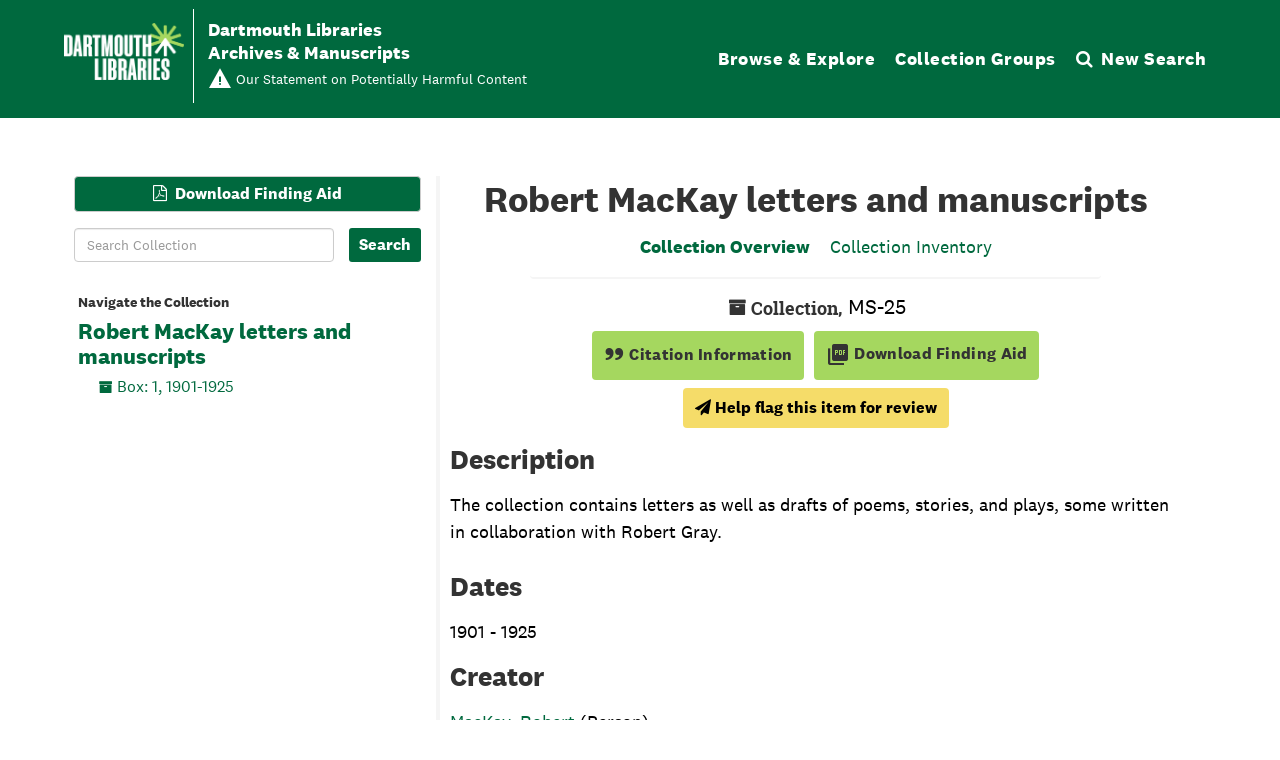

--- FILE ---
content_type: text/javascript
request_url: https://archives-manuscripts.dartmouth.edu/assets/dartmouth_pui.js
body_size: 6164
content:
var html = document.documentElement;

var fontNames = ['font-label','font-label-serif','headings-font-family-h2','headings-font-family-others','headings-font-family-h1','font-family-serif','icon-font-name','font-primary-icons', 'national-title'];

if (typeof(Storage) !== "undefined") {
	var domain = window.location.hostname.replace(/\./g,'_');
  fontNames.forEach ( function(index) {
  		var storageKey = index+"-"+domain;
      if(localStorage.storageKey) {
        html.classList.add(index + '-loaded');
      }
    }
  );
}

$().ready(function() {

  /* font loading
  * https://github.com/bramstein/fontfaceobserver
  */
  const fontAwesome = new FontFaceObserver('FontAwesome');
  const nationalWeb = new FontFaceObserver('National2Web');
  const ruzicka = new FontFaceObserver('DartmouthRuzicka');
  const manukaBlack = new FontFaceObserver('ManukaBlack');

  const html = document.documentElement;

  const fontNames = {
    'headings-font-family-h1': manukaBlack,
    'headings-font-family-others': nationalWeb,
    'font-primary-icons': fontAwesome,
    'font-family-sans-serif': nationalWeb,
    'font-family-serif': ruzicka,
  };

  const domain = window.location.hostname.replace(/\./g, '_');

  jQuery.each(fontNames, (index, font) => {
    const storageKey = `${index}-${domain}`;
    if (!localStorage[storageKey]) {
      font
        .load(null, 5000)
        .then(() => {
          if (typeof Storage !== 'undefined') {
            localStorage[storageKey] = true;
          }
          html.classList.add(`${index}-loaded`);
        })
        .catch(() => {
          if (typeof Storage !== 'undefined') {
            localStorage[storageKey] = false;
          }
          html.classList.add(`${index}-failed`);
        });
      }
    });

  //Emergency Banner
  var banner = $("#emergency-banner");
  if (banner.text().length > 0) {
    $("#dartmouth-emergency-banner-placeholder").replaceWith(banner);
  }

  //Dartmouth Emergency Banner
	//feed to parse
	var feed = "//www.getrave.com/rss/dartmouth/channel1";

	$.ajax(feed, {
			accepts:{
					xml:"application/rss+xml"
			},
			cache: false,
			dataType:"xml",
			success:function(data) {
					//Credit: http://stackoverflow.com/questions/10943544/how-to-parse-an-rss-feed-using-javascript
					dartEmergencyRender(data);
			}
	});

	// // Rauner Notices
	// $.getJSON("https://www.dartmouth.edu/library/rauner/rauner-notice.php?callback=?",
	// 	function(data) {
	// 		if (data.length > 0) {
	// 			$('#rauner-notices-placeholder').replaceWith(data);
	// 		}
	// 	}
	// );

	/* persist bootstrap tab selection
	* https://gist.github.com/josheinstein/5586469
	* Handle back button issues with Twitter Bootstrap's tab component.
	* Based on: http:*stackoverflow.com/a/10120221/81769
	* It has been changed to avoid the following side effects:
	* - Switching tabs was being added to navigation history which is undesirable
	*   (Worked around this by using location.replace instead of setting the hash property)
	* - Browser scroll position was lost due to fragment navigation
	*   (Worked around this by converting #id values to #!id values before navigating.)
	*/
	if (location.hash.substr(0,2) == "#!") {
			$("a[href='#" + location.hash.substr(2) + "']").tab("show");
						// if the hash is for The D index, change the browse link href
			if (location.hash.substr(2) == "homesearch-thedartmouth") {
				$(".as-browse-link.resource-browse-link").attr("href","/repositories/5/resources");
			}
			else $(".as-browse-link.resource-browse-link").attr("href","/repositories/2/resources");
	}

	$("a[data-toggle='tab']").on("shown.bs.tab", function (e) {
			var hash = $(e.target).attr("href");
			if (hash.substr(0,1) == "#") {
					location.replace("#!" + hash.substr(1));
			}
	});

  // Sidebar manipulations
  // set height of sidebar same as height of content area
  $(window).on('load resize', function() {
    var sidebar = $('#sidebar');
    var dwnldBtnHeight = $('#sidebar .sidebar-print-finding-aid').height();
    var sidebarSearchHeight = $('#sidebar .search').height();
    var sidebarHeaderHeight = $('#sidebar > h4').height();
		var contentPaneHeight = 0;
    var classifications = false;

		if ($('.dcl-content-pane').length > 0) {
			contentPaneHeight = $('.dcl-content-pane').height();
		}
		if ($('.classifications-content').length > 0) {
      var classifications = true;
			contentPaneHeight = $('.classifications-content').height() - 30;
		}
		if (sidebar.length > 0) {
	    if ($(window).width() > 767) {
				$('.searchstatement').removeClass('sr-only');
				$('#dcl-sidebar-toggle').attr('aria-hidden','false');
	      sidebar.removeClass('open');
				$('.dcl-content-pane').css('opacity', '');
				sidebar.css('max-height', contentPaneHeight);
        $('#tree-container').css('max-height', contentPaneHeight - dwnldBtnHeight - sidebarHeaderHeight - sidebarSearchHeight - 30);
        sidebar.show();
	    }
	    else {
				$('.searchstatement').addClass('sr-only');
				sidebar.css('height', '');
				if (contentPaneHeight > 0) {
					sidebar.css('max-height', contentPaneHeight - dwnldBtnHeight - sidebarHeaderHeight - sidebarSearchHeight - 30);
				}
				$('#dcl-sidebar-toggle').attr('aria-hidden','true');
			}
			if (classifications && sidebar.css('min-height') && sidebar.height() < parseInt(sidebar.css('min-height').replace('px',''))) {
				sidebar.css('min-height',0);
			}
		}
  });

  // toggle mobile sidebar
  $('#dcl-sidebar-toggle').click(function(e) {
    e.preventDefault();
    var sidebar = $('#sidebar');
    if (sidebar.hasClass('open')) {
      sidebar.removeClass('open');
			$('.dcl-content-pane').css('opacity', '');
			$('.classifications-content').css('opacity', '');
    }
    else {
			sidebar.addClass('open');
			$('.dcl-content-pane').css('opacity', 0.3);
			$('.classifications-content').css('opacity', 0.3);
		}
  })

	$('#dcl-sidebar-toggle').on('keydown', function(e) {
    if (e.which === 13) {
      // Cancel the default action, if needed
			e.stopPropagation();
			e.preventDefault();
      $(this).click();
    }
  });

	// Similar to sidebar, mobile facets list
	$(window).on('load resize', function() {
    var facetList = $('.facets-for-results-column');
		if (facetList.length > 0) {
			if ($(window).width() > 767) {
				facetList.removeClass('open');
				facetList.css('max-height','');
				$('#dcl-facet-toggle').attr('aria-hidden','true');
				$('.dcl-search-results-row .col-sm-9').css('opacity', '');
			}
			else {
				facetList.css('max-height',$('.dcl-search-results-row').last().height());
				$('#dcl-facet-toggle').attr('aria-hidden','false');
			}
		}
		// always hide for classifications
		$('.classifications #dcl-facet-toggle').attr('aria-hidden', 'true').css('display', 'none');
	});

	// toggle mobile sidebar
  $('#dcl-facet-toggle').click(function(e) {
    e.preventDefault();
    var facets = $('.facets-for-results-column');
    if (facets.hasClass('open')) {
      facets.removeClass('open');
			$('.dcl-search-results-row .col-sm-9').css('opacity', '');
    }
    else {
			facets.addClass('open');
			$('.dcl-search-results-row .col-sm-9').css('opacity', 0.3);
		}
  })

	$('#dcl-facet-toggle').on('keydown', function(e) {
    if (e.which === 13) {
      // Cancel the default action, if needed
			e.stopPropagation();
			e.preventDefault();
      $(this).click();
    }
  });

  // scroll to current tree node
  DartUtilities.waitForEl('#current-node-title').then((elm) => {
    elm.scrollIntoView({
      'block' : 'center'
    });
  });

  /* make digital objects in PUI Slick carousel
   * https://kenwheeler.github.io/slick/
   * PUI currently only displays one digital object, but that may change
   * see: process_file_versions method in archivesspace/public/app/controllers/concerns/result_info.rb
   */

  if ($('.dcl-content-pane .objectimage.has-thumb').length > 1) {
    $('.dcl-content-pane .images').slick({
      //adaptiveHeight: true,
      dots: true,
      infinite: true,
      slidesToShow: 1,
      slidesToScroll: 1
    });
  }

  /* allow more button in filters focus */
  $('.facets-for-results-column .more-facets .more.btn,.facets-for-results-column .more-facets .less.btn').attr('tabindex',0);
	$('.facets-for-results-column .more-facets .more.btn').on('keyup', function(e) {
    if (e.which === 13) {
      // Cancel the default action, if needed
      e.preventDefault();
      $(this).click();
      $(this).siblings('.below-the-fold').children('dd').find('a').first().focus();
    }
  });

  $('.facets-for-results-column .more-facets .less.btn').on('keyup', function(e) {
    if (e.which === 13) {
      // Cancel the default action, if needed
      e.preventDefault();
      $(this).click();
      $(this).closest('.more-facets').find('.more.btn').focus();
    }
  });
  $('.facets-for-results-column .below-the-fold').on('keyup', function(e) {
    if (e.which === 27) {
      e.preventDefault();
      $(this).find('.less.btn').click();
      $(this).closest('.more-facets').find('.more.btn').focus();
    }
  });
	/* home page search submit massage */
	$('#dcl-unified-search-form--books .search-submit').on('click', function () {
		var parentForm = $(this).closest('.search--dcl-unified-search-form > form');
		var query = parentForm.find('.home-page-search__query').val();
		var query_modifier = 'any';
		parentForm.submit(function() {
			// if the peer reviewed box is ticked, update the value of the facet
			if (parentForm.find('[id^="peer-reviewed"]').is(':checked')) {
				parentForm.find('.peer-reviewed-input').val('tlevel,include,peer_reviewed');
			}

			// make commas -> spaces in the query
			$('input[name="query"]').val(query_modifier + ",contains," + query.replace(/[,]/g, " "));
			// remove the facet name prefixes
			$('input[name^="facet"]').each(function() {
				$(this).attr('name', $(this).attr('name').replace(/facet\d+\_/g, ""));
			});
			// remove unneeded additional form inputs
			parentForm.find('[id^="peer-reviewed"]').remove();
			parentForm.find('input[name="form_build_id"]').remove();
			parentForm.find('input[name="form_id"]').remove();
		});
	});

  // and last account link or toggle for mobile is also special
  $('#collapsemenu li:last-of-type a').on('keydown', function(e) {
    if(e.which == 9 && e.shiftKey) {}
    else if (e.which == 9) {
      $('*[data-target="#collapsemenu"]').click();
       $('#collapsemenu').on('hidden.bs.collapse', function() {
        $('*[data-target="#collapsemenu"]').focus();
      });
    }
  });
  $('*[data-target="#collapsemenu"]').on('click', function toggleMobileMenu() {
    $(this).find('.icon-menu').toggle();
    $(this).find('.icon-close-times-remove').toggle();
  });

  // capture esc on mobile open/close button
  // move to first child on open via enter key
  $('*[data-target="#collapsemenu"]').on('keyup', function(e) {
    if (e.which == 27) {
      e.preventDefault();
      $('*[data-target="#collapsemenu"]').click().focus();
    }
    if (e.which == 13) {
      if($(this).hasClass('collapsed')) {
        $(this).focus();
      }
      else{
        $('#collapsemenu').find('a').first().focus();
      }
    }
  });

  // capture esc on mobile navs
  $('#collapsemenu').on('keyup', function(e) {
    if (e.which == 27) {
      e.preventDefault();
      $('*[data-target="#collapsemenu"]').click().focus();
    }
  });

  // skip to current object
  $('#sidebar a[href="#current-node"]').click( function() {
    $('#sidebar').find('tr.current').attr('id','current-node');
    var theInterval = setInterval(function() {
      $('#current-node a.record-title').focus();
      if($('#current-node a.record-title').is(':focus')) {
        clearInterval(theInterval);
      }
    }, 100);
  });

  // capture esc in tree containerand flip into content region
  $('#sidebar').on('keyup', function(e) {
    if (e.which == 27) {
      e.preventDefault();
      $('#info_row form#cite_sub button').focus();
    }
  });

  // when tabbing backwards close the mobile menu if open
  $('*[data-target="#collapsemenu"]').on('keydown', function(e){
    if(e.which == 9 && e.shiftKey && $('#collapsemenu').hasClass('in')) {
      $('*[data-target="#collapsemenu"]').click();
    }
  });
  // hc icon
  DartUtilities.waitForEl('.region-primary-menu .harmful-content-header').then((elm) => {
    $(elm).prepend('<span class="icon-warning" aria-hidden="true"></span>');
  });

  // back to top
  const topButton = $('#back-to-top-btn');

  topButton.on('click', function topButtonClickHandler() {
    $('html, body').animate(
      { scrollTop: 0 },
      'slow',
      function scrollAnimationFinished() {
        $('#page-wrapper-js-focus').trigger('focus');
      },
    );
    return false;
  });

  $(window).on('load scrollstop', function topButtonHideShowHandler() {
    if ($(window).scrollTop() > 400) {
      topButton.show();
    } else topButton.hide();
  });
});

function dart_initialize_search() {
	parent_form = $('#search-collections-only').closest('form');
	parent_form.submit( function() {
		if ($('#search-collections-only').is(':checked')) {
			parent_form = $('#search-collections-only').closest('form').append('<input type="hidden" name="field[]" value="title"/>');
		}
	});
}

// parse the Dartmouth Emergency Banner feed and create html snippet to insert
function dartEmergencyRender(data) {
	//Credit: http://stackoverflow.com/questions/10943544/how-to-parse-an-rss-feed-using-javascript
	$(data).find("item").each(function () { // or "entry" or whatever suits your feed
		var desc = $(this).find("description").text();
		var title = $(this).find("title").text();
		var link = $(this).find("link").text();

		// date formatting
		var date = new Date($(this).find("pubDate").text());
		var timeStamp = dateFormat(date);

		// standard "empty" content flags for Dartmouth emergency banner RSS feed
		if (desc != "NULL" && desc != "NUL" && desc != "null" && desc != "nul" && desc != "") {
				var dartEmergencyBannerHtml = '<div id="dartmouth-emergency-banner"><div class="dart-msg-txt">';

				if (title) {
					dartEmergencyBannerHtml += '<h2>' + title + '</h2>';
				}

				dartEmergencyBannerHtml += '<p>' + desc;

				if (timeStamp) {
					dartEmergencyBannerHtml += '&nbsp;<span class="timestamp">(' + timeStamp + ')</span>';
				}

				dartEmergencyBannerHtml += '</p>';

				if (link) {
					dartEmergencyBannerHtml += '<p class="more-info"><a href="' + link + '">More information...</a></p>';
				}

				dartEmergencyBannerHtml += '</div></div>';

			$("#dartmouth-emergency-banner-placeholder").replaceWith(dartEmergencyBannerHtml);
		}
	});
}

// format date for Dartmouth Emergency Banner
function dateFormat(date) {
	var hours = date.getHours();
	var amPm = hours <= 12 ? 'AM' : 'PM';
	var days = ["Sun","Mon","Tue","Wed","Thu","Fri","Sat"];
	var months = ["January", "February", "March", "April", "May", "June", "July", "August", "September", "October", "November", "December"];
	return days[date.getDay() % 7] + ', ' + months[date.getMonth()] + ' ' + date.getDate() + ', ' + date.getFullYear() + ', ' + hours % 12 + ':' + date.getMinutes() + ' ' + amPm;
}

function dcl_initialize_classifications() {
	$('.classification-subgroups').on('click', '.dcl-classification.expandme', function() {
		var data_uri = $(this).data('url');
		var root_uri = $(this).data('root-url');
		var indent_level = Number($(this).data('indent-level')) + 1;
		var parent_tr = $(this).closest('tr');
		var indicator = $(this).children('i');
		if (indicator.hasClass('expanded')) {
			indicator.removeClass('expanded');
			$(this).closest('table').find('tr[data-added-by="' + data_uri + '"]').remove();
		}
		else {
			indicator.addClass('expanded');

			$.getJSON(root_uri + '/tree/node?node=' + data_uri,
				function(data) {
					if (Object.keys(data).length > 0) {
						var child_data = data.precomputed_waypoints[data_uri];
						$.each(child_data, function() {
							var child_node = dcl_assemble_classification_node($(this)[0], indent_level, root_uri, data_uri);
							parent_tr.after(child_node);
						});
					}
				}
			);
		}
	});
}

function dcl_assemble_classification_node(json, indent_level, root_uri, parent_uri) {
	var node_uri_pieces = json.uri.split('/');
	var node_id = node_uri_pieces[node_uri_pieces.length - 1];
	var node_html = '<div class="table-row largetree-node indent-level-' + indent_level + '" id="classification_term_' + node_id + '" data-added-by="' + parent_uri + '">';
  node_html += '<div class="table-cell drag-handle"></div>';
  node_html += '<div class="table-cell title" title="' + json.title + '">';
  node_html += '<span class="indentor">';
	if (json.child_count > 0) {
		node_html += '<button class="dcl-classification expandme" aria-label="expand element" data-indent-level="' + indent_level + '" data-root-url="' + root_uri + '" data-url="' + json.uri + '" s="">';
	}
	else {
		node_html += '<button class="dcl-classification expandme" aria-label="expand element" style="visibility: hidden;" aria-hidden="true">';
	}
	node_html += '<i class="expandme-icon glyphicon glyphicon-chevron-right"></i>';
	node_html += '</button>';
  node_html += '</span>';
  node_html += '<a class="record-title" href="' + json.uri + '">' + json.title + '</a>';
  node_html += '</div>';
  node_html += '</div>';
	return node_html;
}

// harmful content overrides

function setupContentWarnings(content_warnings, ext_link) {
  if (content_warnings.length > 0) {
    var content_warnings_wrapper = $('<div class="content-warnings"></div>');
    dclApplyContentWarnings(content_warnings, content_warnings_wrapper, ext_link);
  }
}
function dclApplyContentWarnings(content_warnings, tag_wrapper, ext_link, prefix = null) {
  $.each(content_warnings, function(idx, val) {
    tag_wrapper.append('<span class="cw-tag"><span class="cw-text">' + val + '</span></span>');
  });
  $('#notes_row .dcl-page-actions').after(tag_wrapper);
  if (prefix != null) {
    $('#notes_row .dcl-page-actions').after(prefix);
  }
  if (ext_link != '') {
    tag_wrapper.after('<div class="content-warning-external-link">' + ext_link + '</div>');
  }
}

function setupContentWarningSubmit(modalId, text, btnText) {
  $(".noscript").hide();
  var target = $('#notes_row h1');
  if ($('.content-warnings').length > 0 ) {
    target = $('.content-warnings');
  }
  else if ($('.content-warning-external-link').length > 0) {
    target = $('.content-warning-external-link');
  }
  else {
    target = $('#notes_row .dcl-page-actions');
  }

  target.after('<button id="content-warning-sub" class="btn btn-primary content-warning-submit"><i class="fa fa-paper-plane"></i>&nbsp;' + btnText + '</button>');
  $('#notes_row').on('click', '#content-warning-sub', function(e) {
    e.preventDefault();
    raunerContentWarningForm();
  });
}

function raunerContentWarningForm() {
  var $modal = $("#content_warning_submit_modal");
  
  $modal.modal('show');
  var x = $modal.find('.action-btn');
  var btn;
  if (x.length == 1) {
    btn = x[0];
  } else {
    btn = x;
  }
  $(btn).attr('id', "dcl_submit_content_warning_btn");
  $(btn).html('Continue');

  let rauner_hc_email = 'https://library.dartmouth.edu/mail/send.php?to=Rauner%20Special%20Collections%20Reference&SUBJECT=Suggested%20Harmful%20Content%20Warnings%20for%20' + encodeURIComponent($('.dcl-content-pane .information h1').first().text().trim()) + ';%20';

  if (!$('.dcl-content-pane').hasClass('dcl-digital-objects')) {
    rauner_hc_email += encodeURIComponent($('.dcl-content-pane .information .badge-and-identifier .collection-name-number').first().text().trim());
  }
  else {
    rauner_hc_email += encodeURIComponent('Digital Object from: ' + window.location);
  }

  rauner_hc_email += ';%20';
  rauner_hc_email += encodeURIComponent($('.dcl-content-pane .information .badge-and-identifier .record-type-badge').first().text().trim());
  $('body').on('click','#dcl_submit_content_warning_btn', function() {
    window.open(rauner_hc_email, '_self');
  });
}

function applyContentWarnings(content_warnings, tag_wrapper, ext_link, prefix = null) {
  $.each(content_warnings, function(idx, val) {
    tag_wrapper.append('<span class="cw-tag"><span class="cw-text">' + val + '</span></span>');
  });
  $('#main-content .dcl-page-actions').after(tag_wrapper);
  if (prefix != null) {
    $('#main-content .dcl-page-actions').after(prefix);
  }
  if (ext_link != '') {
    tag_wrapper.after('<div class="content-warning-external-link">' + ext_link + '</div>');
  }
}

function dclAddHeaderLinkToHCStatement(stmnt) {
  $().ready(function() {
    $('.brand-title').append('<div class="harmful-content-header">' + stmnt + '</div>');
  });
}

class LocalContextsLocalCfgDefaults extends LocalContextsCfgDefaults {
  defaultCfg() {
    return {
      headerSelector : $('#notes_row h1')
    }
  }
}
